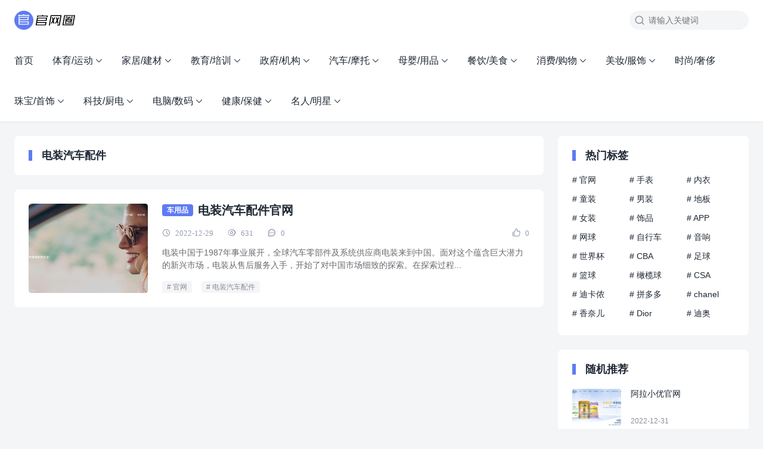

--- FILE ---
content_type: text/html; charset=UTF-8
request_url: https://www.guanwangquan.com/tag/%E7%94%B5%E8%A3%85%E6%B1%BD%E8%BD%A6%E9%85%8D%E4%BB%B6/
body_size: 9027
content:
<!DOCTYPE html>
<html>
<head>
<meta charset="UTF-8">
<meta http-equiv="X-UA-Compatible" content="IE=edge">
<meta http-equiv="cache-control" content="no-siteapp">
<meta name="viewport" content="width=device-width, initial-scale=1.0, user-scalable=0, minimum-scale=1.0, maximum-scale=1.0">
<title>电装汽车配件 - 官网圈</title>
<meta name="description" content=""><meta name="keywords" content="电装汽车配件"><meta name='robots' content='max-image-preview:large' />
	<style>img:is([sizes="auto" i], [sizes^="auto," i]) { contain-intrinsic-size: 3000px 1500px }</style>
	<link rel='stylesheet' id='wp-block-library-css' href='https://www.guanwangquan.com/wp-includes/css/dist/block-library/style.min.css?ver=6.7.1' type='text/css' media='all' />
<style id='classic-theme-styles-inline-css' type='text/css'>
/*! This file is auto-generated */
.wp-block-button__link{color:#fff;background-color:#32373c;border-radius:9999px;box-shadow:none;text-decoration:none;padding:calc(.667em + 2px) calc(1.333em + 2px);font-size:1.125em}.wp-block-file__button{background:#32373c;color:#fff;text-decoration:none}
</style>
<style id='global-styles-inline-css' type='text/css'>
:root{--wp--preset--aspect-ratio--square: 1;--wp--preset--aspect-ratio--4-3: 4/3;--wp--preset--aspect-ratio--3-4: 3/4;--wp--preset--aspect-ratio--3-2: 3/2;--wp--preset--aspect-ratio--2-3: 2/3;--wp--preset--aspect-ratio--16-9: 16/9;--wp--preset--aspect-ratio--9-16: 9/16;--wp--preset--color--black: #000000;--wp--preset--color--cyan-bluish-gray: #abb8c3;--wp--preset--color--white: #ffffff;--wp--preset--color--pale-pink: #f78da7;--wp--preset--color--vivid-red: #cf2e2e;--wp--preset--color--luminous-vivid-orange: #ff6900;--wp--preset--color--luminous-vivid-amber: #fcb900;--wp--preset--color--light-green-cyan: #7bdcb5;--wp--preset--color--vivid-green-cyan: #00d084;--wp--preset--color--pale-cyan-blue: #8ed1fc;--wp--preset--color--vivid-cyan-blue: #0693e3;--wp--preset--color--vivid-purple: #9b51e0;--wp--preset--gradient--vivid-cyan-blue-to-vivid-purple: linear-gradient(135deg,rgba(6,147,227,1) 0%,rgb(155,81,224) 100%);--wp--preset--gradient--light-green-cyan-to-vivid-green-cyan: linear-gradient(135deg,rgb(122,220,180) 0%,rgb(0,208,130) 100%);--wp--preset--gradient--luminous-vivid-amber-to-luminous-vivid-orange: linear-gradient(135deg,rgba(252,185,0,1) 0%,rgba(255,105,0,1) 100%);--wp--preset--gradient--luminous-vivid-orange-to-vivid-red: linear-gradient(135deg,rgba(255,105,0,1) 0%,rgb(207,46,46) 100%);--wp--preset--gradient--very-light-gray-to-cyan-bluish-gray: linear-gradient(135deg,rgb(238,238,238) 0%,rgb(169,184,195) 100%);--wp--preset--gradient--cool-to-warm-spectrum: linear-gradient(135deg,rgb(74,234,220) 0%,rgb(151,120,209) 20%,rgb(207,42,186) 40%,rgb(238,44,130) 60%,rgb(251,105,98) 80%,rgb(254,248,76) 100%);--wp--preset--gradient--blush-light-purple: linear-gradient(135deg,rgb(255,206,236) 0%,rgb(152,150,240) 100%);--wp--preset--gradient--blush-bordeaux: linear-gradient(135deg,rgb(254,205,165) 0%,rgb(254,45,45) 50%,rgb(107,0,62) 100%);--wp--preset--gradient--luminous-dusk: linear-gradient(135deg,rgb(255,203,112) 0%,rgb(199,81,192) 50%,rgb(65,88,208) 100%);--wp--preset--gradient--pale-ocean: linear-gradient(135deg,rgb(255,245,203) 0%,rgb(182,227,212) 50%,rgb(51,167,181) 100%);--wp--preset--gradient--electric-grass: linear-gradient(135deg,rgb(202,248,128) 0%,rgb(113,206,126) 100%);--wp--preset--gradient--midnight: linear-gradient(135deg,rgb(2,3,129) 0%,rgb(40,116,252) 100%);--wp--preset--font-size--small: 13px;--wp--preset--font-size--medium: 20px;--wp--preset--font-size--large: 36px;--wp--preset--font-size--x-large: 42px;--wp--preset--spacing--20: 0.44rem;--wp--preset--spacing--30: 0.67rem;--wp--preset--spacing--40: 1rem;--wp--preset--spacing--50: 1.5rem;--wp--preset--spacing--60: 2.25rem;--wp--preset--spacing--70: 3.38rem;--wp--preset--spacing--80: 5.06rem;--wp--preset--shadow--natural: 6px 6px 9px rgba(0, 0, 0, 0.2);--wp--preset--shadow--deep: 12px 12px 50px rgba(0, 0, 0, 0.4);--wp--preset--shadow--sharp: 6px 6px 0px rgba(0, 0, 0, 0.2);--wp--preset--shadow--outlined: 6px 6px 0px -3px rgba(255, 255, 255, 1), 6px 6px rgba(0, 0, 0, 1);--wp--preset--shadow--crisp: 6px 6px 0px rgba(0, 0, 0, 1);}:where(.is-layout-flex){gap: 0.5em;}:where(.is-layout-grid){gap: 0.5em;}body .is-layout-flex{display: flex;}.is-layout-flex{flex-wrap: wrap;align-items: center;}.is-layout-flex > :is(*, div){margin: 0;}body .is-layout-grid{display: grid;}.is-layout-grid > :is(*, div){margin: 0;}:where(.wp-block-columns.is-layout-flex){gap: 2em;}:where(.wp-block-columns.is-layout-grid){gap: 2em;}:where(.wp-block-post-template.is-layout-flex){gap: 1.25em;}:where(.wp-block-post-template.is-layout-grid){gap: 1.25em;}.has-black-color{color: var(--wp--preset--color--black) !important;}.has-cyan-bluish-gray-color{color: var(--wp--preset--color--cyan-bluish-gray) !important;}.has-white-color{color: var(--wp--preset--color--white) !important;}.has-pale-pink-color{color: var(--wp--preset--color--pale-pink) !important;}.has-vivid-red-color{color: var(--wp--preset--color--vivid-red) !important;}.has-luminous-vivid-orange-color{color: var(--wp--preset--color--luminous-vivid-orange) !important;}.has-luminous-vivid-amber-color{color: var(--wp--preset--color--luminous-vivid-amber) !important;}.has-light-green-cyan-color{color: var(--wp--preset--color--light-green-cyan) !important;}.has-vivid-green-cyan-color{color: var(--wp--preset--color--vivid-green-cyan) !important;}.has-pale-cyan-blue-color{color: var(--wp--preset--color--pale-cyan-blue) !important;}.has-vivid-cyan-blue-color{color: var(--wp--preset--color--vivid-cyan-blue) !important;}.has-vivid-purple-color{color: var(--wp--preset--color--vivid-purple) !important;}.has-black-background-color{background-color: var(--wp--preset--color--black) !important;}.has-cyan-bluish-gray-background-color{background-color: var(--wp--preset--color--cyan-bluish-gray) !important;}.has-white-background-color{background-color: var(--wp--preset--color--white) !important;}.has-pale-pink-background-color{background-color: var(--wp--preset--color--pale-pink) !important;}.has-vivid-red-background-color{background-color: var(--wp--preset--color--vivid-red) !important;}.has-luminous-vivid-orange-background-color{background-color: var(--wp--preset--color--luminous-vivid-orange) !important;}.has-luminous-vivid-amber-background-color{background-color: var(--wp--preset--color--luminous-vivid-amber) !important;}.has-light-green-cyan-background-color{background-color: var(--wp--preset--color--light-green-cyan) !important;}.has-vivid-green-cyan-background-color{background-color: var(--wp--preset--color--vivid-green-cyan) !important;}.has-pale-cyan-blue-background-color{background-color: var(--wp--preset--color--pale-cyan-blue) !important;}.has-vivid-cyan-blue-background-color{background-color: var(--wp--preset--color--vivid-cyan-blue) !important;}.has-vivid-purple-background-color{background-color: var(--wp--preset--color--vivid-purple) !important;}.has-black-border-color{border-color: var(--wp--preset--color--black) !important;}.has-cyan-bluish-gray-border-color{border-color: var(--wp--preset--color--cyan-bluish-gray) !important;}.has-white-border-color{border-color: var(--wp--preset--color--white) !important;}.has-pale-pink-border-color{border-color: var(--wp--preset--color--pale-pink) !important;}.has-vivid-red-border-color{border-color: var(--wp--preset--color--vivid-red) !important;}.has-luminous-vivid-orange-border-color{border-color: var(--wp--preset--color--luminous-vivid-orange) !important;}.has-luminous-vivid-amber-border-color{border-color: var(--wp--preset--color--luminous-vivid-amber) !important;}.has-light-green-cyan-border-color{border-color: var(--wp--preset--color--light-green-cyan) !important;}.has-vivid-green-cyan-border-color{border-color: var(--wp--preset--color--vivid-green-cyan) !important;}.has-pale-cyan-blue-border-color{border-color: var(--wp--preset--color--pale-cyan-blue) !important;}.has-vivid-cyan-blue-border-color{border-color: var(--wp--preset--color--vivid-cyan-blue) !important;}.has-vivid-purple-border-color{border-color: var(--wp--preset--color--vivid-purple) !important;}.has-vivid-cyan-blue-to-vivid-purple-gradient-background{background: var(--wp--preset--gradient--vivid-cyan-blue-to-vivid-purple) !important;}.has-light-green-cyan-to-vivid-green-cyan-gradient-background{background: var(--wp--preset--gradient--light-green-cyan-to-vivid-green-cyan) !important;}.has-luminous-vivid-amber-to-luminous-vivid-orange-gradient-background{background: var(--wp--preset--gradient--luminous-vivid-amber-to-luminous-vivid-orange) !important;}.has-luminous-vivid-orange-to-vivid-red-gradient-background{background: var(--wp--preset--gradient--luminous-vivid-orange-to-vivid-red) !important;}.has-very-light-gray-to-cyan-bluish-gray-gradient-background{background: var(--wp--preset--gradient--very-light-gray-to-cyan-bluish-gray) !important;}.has-cool-to-warm-spectrum-gradient-background{background: var(--wp--preset--gradient--cool-to-warm-spectrum) !important;}.has-blush-light-purple-gradient-background{background: var(--wp--preset--gradient--blush-light-purple) !important;}.has-blush-bordeaux-gradient-background{background: var(--wp--preset--gradient--blush-bordeaux) !important;}.has-luminous-dusk-gradient-background{background: var(--wp--preset--gradient--luminous-dusk) !important;}.has-pale-ocean-gradient-background{background: var(--wp--preset--gradient--pale-ocean) !important;}.has-electric-grass-gradient-background{background: var(--wp--preset--gradient--electric-grass) !important;}.has-midnight-gradient-background{background: var(--wp--preset--gradient--midnight) !important;}.has-small-font-size{font-size: var(--wp--preset--font-size--small) !important;}.has-medium-font-size{font-size: var(--wp--preset--font-size--medium) !important;}.has-large-font-size{font-size: var(--wp--preset--font-size--large) !important;}.has-x-large-font-size{font-size: var(--wp--preset--font-size--x-large) !important;}
:where(.wp-block-post-template.is-layout-flex){gap: 1.25em;}:where(.wp-block-post-template.is-layout-grid){gap: 1.25em;}
:where(.wp-block-columns.is-layout-flex){gap: 2em;}:where(.wp-block-columns.is-layout-grid){gap: 2em;}
:root :where(.wp-block-pullquote){font-size: 1.5em;line-height: 1.6;}
</style>
<link rel='stylesheet' id='yia-style-css' href='https://www.guanwangquan.com/wp-content/themes/yia/style.css?ver=2.1' type='text/css' media='' />
<style id='yia-style-inline-css' type='text/css'>
a,.yia-paginate .page-numbers:hover,
        .yia-paginate .post-page-numbers:hover,.yia-paginate .page-numbers:hover .yiafa,
        .yia-paginate .post-page-numbers:hover .yiafa,.yia-paginate .page-numbers.current,
        .yia-paginate .post-page-numbers.current,.yia-auto-paginate[data-event="load_posts"],.yia-nodata .yiafa,.yia-nodata .status-404,.yia-highlight,.yia-top-menu li.current-menu-item > a, .yia-top-menu li.current-menu-parent > a, .yia-top-menu li.current-post-ancestor > a, .yia-top-menu li.current-post-parent > a, .yia-top-menu li.current_page_item > a, .yia-top-menu li.current-category-ancestor > a, .yia-top-menu li.current-menu-ancestor > a,.yia-top-menu li.current-menu-item.menu-item-has-children:after, .yia-top-menu li.current-menu-parent.menu-item-has-children:after, .yia-top-menu li.current-post-ancestor.menu-item-has-children:after, .yia-top-menu li.current-post-parent.menu-item-has-children:after, .yia-top-menu li.current_page_item.menu-item-has-children:after, .yia-top-menu li.current-category-ancestor.menu-item-has-children:after, .yia-top-menu li.current-menu-ancestor.menu-item-has-children:after,.yia-top-menu li:hover > a,.yia-top-menu li:hover.menu-item-has-children:after,.post-list.layout-product .post-title:hover,.post-list.layout-default .post-title:hover,.post-list.layout-default .post-info .icon-like:hover::before,.post-list.layout-default .post-info .icon-like-active::before,.post-list.layout-default .post-info .yia-a-l:hover, .post-tag a:hover,.article .post-info a:hover,.article .article-copyright a:hover,.article .yia-like::before,.article-content a,.header .logo a,.header .icon-menu:hover,.header .tb-langs:hover > span,.header .tb-langs:hover::after,.header .tb-langs-tootip a.active,.header .top-search:hover,.article-nav .article-nav-item a:hover,.article-relevant li a:hover,.page-archives .group-item a:hover,.comments-container .comment-respond #cancel-comment-reply-link:hover,.comments-title .comments-count,.widget a:hover,.widget_calendar tbody td a,.widget_calendar tbody td a:hover,.widget-post-list .post-item:hover .post-title,.yia-website-statistics .stacistic-info li span,.yia-tags .tag-item a:hover,.yia-links .blogroll a:hover,.yia-recent-comment .comment-item:hover .item-name,.yia-catalog .catalog-item.active a,.yia-catalog .catalog-item:hover a, .yia-author-card .w-author-counts .datas-item span, .yia-crumbs a:hover, .yia-post-author .author-name:hover, .yia-p-e .yiafa { color: #5e7bf3; }.yia-ipt:focus,.yia-outline-btn,.widget_search .search-form .search-input:focus,.article .yia-like,.article-content .post-password-form p input[type="password"]:focus,.page-archives .group-d::before,.comments-container .comment-form #comment:focus,.comments-container .comment-form #comment:focus ~ .form-submit,.comments-container .comment-form .comment-form-item:focus,.wp-block-search .wp-block-search__input:focus { border: 1px solid #5e7bf3; }.yia-primary-btn,.widget_search .search-form .search-btn,.header .search-form .search-btn,.article .yia-like:hover,.wp-block-search .wp-block-search__button,.wp-block-search .wp-block-search__button:hover { background: #5e7bf3; border: 1px solid #5e7bf3; }.post-list.layout-default .yia-cat-item,.article-content .post-password-form p input[type="submit"],.article-relevant li:before,.page-tags .tag-item a:hover,.page-archives .group-ym.active,.page-link-wraper .link-item a:hover,.comments-list .comment-main .item-user .item-user-status,widget_calendar #today,.footer-main { background: #5e7bf3; }.yia-spin { border-bottom: 2px solid #5e7bf3; }.yia-card-title:before,.mo-title h3:before,.widgettitle:before { border-left: 6px solid #5e7bf3; }.page-link-wraper .linkcat-title:before { border-left: 4px solid #5e7bf3; }.yia-catalog .catalog-dot { border: 2px solid #5e7bf3; }.yia-login-modal .modal-content .login-tab-item.active { color: #5e7bf3; border-bottom: 1px solid #5e7bf3; }
.container {max-width:1240px;}@media (max-width:1288px) {.container {margin: 0 24px;}}@media (max-width: 640px) {.container {margin: 0;}}
</style>
<script type="text/javascript" src="https://www.guanwangquan.com/wp-includes/js/jquery/jquery.min.js?ver=3.7.1" id="jquery-core-js"></script>
<script type="text/javascript" src="https://www.guanwangquan.com/wp-includes/js/jquery/jquery-migrate.min.js?ver=3.4.1" id="jquery-migrate-js"></script>
<link rel="https://api.w.org/" href="https://www.guanwangquan.com/wp-json/" /><link rel="alternate" title="JSON" type="application/json" href="https://www.guanwangquan.com/wp-json/wp/v2/tags/381" /></head>
<body class="archive tag tag-381 layout-right by-themebetter contact-bottom yia-radius">
<header class="header"><div class="container"><div class="logo"><a href="https://www.guanwangquan.com"><img src="https://www.guanwangquan.com/wp-content/uploads/2022/11/logo.png" alt="官网圈"/></a></div><form method="GET" action="https://www.guanwangquan.com" class="search-form yiafa icon-search"><input type="text" name="s" value="" placeholder="请输入关键词" class="search-input" required><input type="submit" value="搜索" class="search-btn"></form><span class="top-search yiafa icon-search" data-event="toggle_search"></span><span class="yiafa icon-menu" data-event="toggle_top_menu"></span><ul class="yia-top-menu"><li id="menu-item-32" class="menu-item menu-item-type-custom menu-item-object-custom menu-item-32"><a href="/">首页</a></li>
<li id="menu-item-6" class="menu-item menu-item-type-taxonomy menu-item-object-category menu-item-has-children menu-item-6"><a href="https://www.guanwangquan.com/tiyu/">体育/运动</a>
<ul class="sub-menu">
	<li id="menu-item-10" class="menu-item menu-item-type-taxonomy menu-item-object-category menu-item-10"><a href="https://www.guanwangquan.com/tiyu/saishi/">赛事品牌</a></li>
	<li id="menu-item-8" class="menu-item menu-item-type-taxonomy menu-item-object-category menu-item-8"><a href="https://www.guanwangquan.com/tiyu/julebu/">球队俱乐部</a></li>
	<li id="menu-item-9" class="menu-item menu-item-type-taxonomy menu-item-object-category menu-item-9"><a href="https://www.guanwangquan.com/tiyu/zixingche/">自行车品牌</a></li>
	<li id="menu-item-7" class="menu-item menu-item-type-taxonomy menu-item-object-category menu-item-7"><a href="https://www.guanwangquan.com/tiyu/tiyupinpai/">体育品牌</a></li>
</ul>
</li>
<li id="menu-item-412" class="menu-item menu-item-type-taxonomy menu-item-object-category menu-item-has-children menu-item-412"><a href="https://www.guanwangquan.com/jiajujiancai/">家居/建材</a>
<ul class="sub-menu">
	<li id="menu-item-414" class="menu-item menu-item-type-taxonomy menu-item-object-category menu-item-414"><a href="https://www.guanwangquan.com/jiajujiancai/jiancai/">建材品牌</a></li>
	<li id="menu-item-413" class="menu-item menu-item-type-taxonomy menu-item-object-category menu-item-413"><a href="https://www.guanwangquan.com/jiajujiancai/jiaju/">家居家纺</a></li>
	<li id="menu-item-415" class="menu-item menu-item-type-taxonomy menu-item-object-category menu-item-415"><a href="https://www.guanwangquan.com/jiajujiancai/baihuo/">日用百货</a></li>
</ul>
</li>
<li id="menu-item-547" class="menu-item menu-item-type-taxonomy menu-item-object-category menu-item-has-children menu-item-547"><a href="https://www.guanwangquan.com/jiaoyupeixun/">教育/培训</a>
<ul class="sub-menu">
	<li id="menu-item-548" class="menu-item menu-item-type-taxonomy menu-item-object-category menu-item-548"><a href="https://www.guanwangquan.com/jiaoyupeixun/xuexiao/">学校教育</a></li>
	<li id="menu-item-549" class="menu-item menu-item-type-taxonomy menu-item-object-category menu-item-549"><a href="https://www.guanwangquan.com/jiaoyupeixun/peixun/">民办培训</a></li>
</ul>
</li>
<li id="menu-item-597" class="menu-item menu-item-type-taxonomy menu-item-object-category menu-item-has-children menu-item-597"><a href="https://www.guanwangquan.com/zhengfujigou/">政府/机构</a>
<ul class="sub-menu">
	<li id="menu-item-600" class="menu-item menu-item-type-taxonomy menu-item-object-category menu-item-600"><a href="https://www.guanwangquan.com/zhengfujigou/zhengfu/">政府网站</a></li>
	<li id="menu-item-599" class="menu-item menu-item-type-taxonomy menu-item-object-category menu-item-599"><a href="https://www.guanwangquan.com/zhengfujigou/gongyi/">公益团体</a></li>
	<li id="menu-item-598" class="menu-item menu-item-type-taxonomy menu-item-object-category menu-item-598"><a href="https://www.guanwangquan.com/zhengfujigou/bianmin/">便民服务</a></li>
</ul>
</li>
<li id="menu-item-657" class="menu-item menu-item-type-taxonomy menu-item-object-category menu-item-has-children menu-item-657"><a href="https://www.guanwangquan.com/qichemotuo/">汽车/摩托</a>
<ul class="sub-menu">
	<li id="menu-item-659" class="menu-item menu-item-type-taxonomy menu-item-object-category menu-item-659"><a href="https://www.guanwangquan.com/qichemotuo/qiche/">汽车品牌</a></li>
	<li id="menu-item-660" class="menu-item menu-item-type-taxonomy menu-item-object-category menu-item-660"><a href="https://www.guanwangquan.com/qichemotuo/cheyongpin/">车用品</a></li>
	<li id="menu-item-658" class="menu-item menu-item-type-taxonomy menu-item-object-category menu-item-658"><a href="https://www.guanwangquan.com/qichemotuo/chuxinggongju/">出行工具</a></li>
</ul>
</li>
<li id="menu-item-751" class="menu-item menu-item-type-taxonomy menu-item-object-category menu-item-has-children menu-item-751"><a href="https://www.guanwangquan.com/muyingyongpin/">母婴/用品</a>
<ul class="sub-menu">
	<li id="menu-item-752" class="menu-item menu-item-type-taxonomy menu-item-object-category menu-item-752"><a href="https://www.guanwangquan.com/muyingyongpin/yinger/">婴儿用品食品</a></li>
	<li id="menu-item-753" class="menu-item menu-item-type-taxonomy menu-item-object-category menu-item-753"><a href="https://www.guanwangquan.com/muyingyongpin/yunchanfu/">孕产妇用品</a></li>
	<li id="menu-item-754" class="menu-item menu-item-type-taxonomy menu-item-object-category menu-item-754"><a href="https://www.guanwangquan.com/muyingyongpin/muyingdian/">母婴店</a></li>
</ul>
</li>
<li id="menu-item-862" class="menu-item menu-item-type-taxonomy menu-item-object-category menu-item-has-children menu-item-862"><a href="https://www.guanwangquan.com/canyinmeishi/">餐饮/美食</a>
<ul class="sub-menu">
	<li id="menu-item-865" class="menu-item menu-item-type-taxonomy menu-item-object-category menu-item-865"><a href="https://www.guanwangquan.com/canyinmeishi/shipin/">食品品牌</a></li>
	<li id="menu-item-867" class="menu-item menu-item-type-taxonomy menu-item-object-category menu-item-867"><a href="https://www.guanwangquan.com/canyinmeishi/yinliao/">饮料品牌</a></li>
	<li id="menu-item-864" class="menu-item menu-item-type-taxonomy menu-item-object-category menu-item-864"><a href="https://www.guanwangquan.com/canyinmeishi/dingcan/">网上订餐</a></li>
	<li id="menu-item-863" class="menu-item menu-item-type-taxonomy menu-item-object-category menu-item-863"><a href="https://www.guanwangquan.com/canyinmeishi/yanjiuchaye/">烟酒茶叶</a></li>
	<li id="menu-item-866" class="menu-item menu-item-type-taxonomy menu-item-object-category menu-item-866"><a href="https://www.guanwangquan.com/canyinmeishi/canyinpinpai/">餐饮品牌</a></li>
</ul>
</li>
<li id="menu-item-1016" class="menu-item menu-item-type-taxonomy menu-item-object-category menu-item-has-children menu-item-1016"><a href="https://www.guanwangquan.com/xiaofeigouwu/">消费/购物</a>
<ul class="sub-menu">
	<li id="menu-item-1020" class="menu-item menu-item-type-taxonomy menu-item-object-category menu-item-1020"><a href="https://www.guanwangquan.com/xiaofeigouwu/shangcheng/">网上商城</a></li>
	<li id="menu-item-1017" class="menu-item menu-item-type-taxonomy menu-item-object-category menu-item-1017"><a href="https://www.guanwangquan.com/xiaofeigouwu/tuangou/">团购网站</a></li>
	<li id="menu-item-1018" class="menu-item menu-item-type-taxonomy menu-item-object-category menu-item-1018"><a href="https://www.guanwangquan.com/xiaofeigouwu/kuaidi/">快递公司</a></li>
	<li id="menu-item-1019" class="menu-item menu-item-type-taxonomy menu-item-object-category menu-item-1019"><a href="https://www.guanwangquan.com/xiaofeigouwu/baihuoshangcheng/">百货商城</a></li>
	<li id="menu-item-1022" class="menu-item menu-item-type-taxonomy menu-item-object-category menu-item-1022"><a href="https://www.guanwangquan.com/xiaofeigouwu/chaoshi/">超市/便利店</a></li>
	<li id="menu-item-1021" class="menu-item menu-item-type-taxonomy menu-item-object-category menu-item-1021"><a href="https://www.guanwangquan.com/xiaofeigouwu/wangdian/">网店推荐</a></li>
</ul>
</li>
<li id="menu-item-1155" class="menu-item menu-item-type-taxonomy menu-item-object-category menu-item-has-children menu-item-1155"><a href="https://www.guanwangquan.com/meizhuangfushi/">美妆/服饰</a>
<ul class="sub-menu">
	<li id="menu-item-1157" class="menu-item menu-item-type-taxonomy menu-item-object-category menu-item-1157"><a href="https://www.guanwangquan.com/meizhuangfushi/huazhuang/">化妆护肤</a></li>
	<li id="menu-item-1156" class="menu-item menu-item-type-taxonomy menu-item-object-category menu-item-1156"><a href="https://www.guanwangquan.com/meizhuangfushi/neiyi/">内衣品牌</a></li>
	<li id="menu-item-1158" class="menu-item menu-item-type-taxonomy menu-item-object-category menu-item-1158"><a href="https://www.guanwangquan.com/meizhuangfushi/nvzhuang/">女装品牌</a></li>
	<li id="menu-item-1159" class="menu-item menu-item-type-taxonomy menu-item-object-category menu-item-1159"><a href="https://www.guanwangquan.com/meizhuangfushi/nanzhuang/">男装品牌</a></li>
	<li id="menu-item-1160" class="menu-item menu-item-type-taxonomy menu-item-object-category menu-item-1160"><a href="https://www.guanwangquan.com/meizhuangfushi/tongzhuang/">童装品牌</a></li>
	<li id="menu-item-1161" class="menu-item menu-item-type-taxonomy menu-item-object-category menu-item-1161"><a href="https://www.guanwangquan.com/meizhuangfushi/xiangbao/">箱包鞋子</a></li>
</ul>
</li>
<li id="menu-item-1337" class="menu-item menu-item-type-taxonomy menu-item-object-category menu-item-1337"><a href="https://www.guanwangquan.com/shechi/">时尚/奢侈</a></li>
<li id="menu-item-1373" class="menu-item menu-item-type-taxonomy menu-item-object-category menu-item-has-children menu-item-1373"><a href="https://www.guanwangquan.com/zhubaoshoushi/">珠宝/首饰</a>
<ul class="sub-menu">
	<li id="menu-item-1375" class="menu-item menu-item-type-taxonomy menu-item-object-category menu-item-1375"><a href="https://www.guanwangquan.com/zhubaoshoushi/chaoliushipin/">潮流饰品</a></li>
	<li id="menu-item-1376" class="menu-item menu-item-type-taxonomy menu-item-object-category menu-item-1376"><a href="https://www.guanwangquan.com/zhubaoshoushi/zhenzhu/">珍珠玉石</a></li>
	<li id="menu-item-1378" class="menu-item menu-item-type-taxonomy menu-item-object-category menu-item-1378"><a href="https://www.guanwangquan.com/zhubaoshoushi/zuanshi/">黄金钻石</a></li>
	<li id="menu-item-1374" class="menu-item menu-item-type-taxonomy menu-item-object-category menu-item-1374"><a href="https://www.guanwangquan.com/zhubaoshoushi/shoubiao/">手表</a></li>
	<li id="menu-item-1377" class="menu-item menu-item-type-taxonomy menu-item-object-category menu-item-1377"><a href="https://www.guanwangquan.com/zhubaoshoushi/yanjing/">眼镜</a></li>
</ul>
</li>
<li id="menu-item-1527" class="menu-item menu-item-type-taxonomy menu-item-object-category menu-item-has-children menu-item-1527"><a href="https://www.guanwangquan.com/keji/">科技/厨电</a>
<ul class="sub-menu">
	<li id="menu-item-1528" class="menu-item menu-item-type-taxonomy menu-item-object-category menu-item-1528"><a href="https://www.guanwangquan.com/keji/web/">互联网品牌</a></li>
	<li id="menu-item-1531" class="menu-item menu-item-type-taxonomy menu-item-object-category menu-item-1531"><a href="https://www.guanwangquan.com/keji/ruanjian/">电脑软件</a></li>
	<li id="menu-item-1530" class="menu-item menu-item-type-taxonomy menu-item-object-category menu-item-1530"><a href="https://www.guanwangquan.com/keji/app/">手机应用</a></li>
	<li id="menu-item-1529" class="menu-item menu-item-type-taxonomy menu-item-object-category menu-item-1529"><a href="https://www.guanwangquan.com/keji/jiadian/">家电品牌</a></li>
</ul>
</li>
<li id="menu-item-1650" class="menu-item menu-item-type-taxonomy menu-item-object-category menu-item-has-children menu-item-1650"><a href="https://www.guanwangquan.com/diannaoshuma/">电脑/数码</a>
<ul class="sub-menu">
	<li id="menu-item-1652" class="menu-item menu-item-type-taxonomy menu-item-object-category menu-item-1652"><a href="https://www.guanwangquan.com/diannaoshuma/shouji/">手机品牌</a></li>
	<li id="menu-item-1654" class="menu-item menu-item-type-taxonomy menu-item-object-category menu-item-1654"><a href="https://www.guanwangquan.com/diannaoshuma/diannao/">电脑/硬件</a></li>
	<li id="menu-item-1651" class="menu-item menu-item-type-taxonomy menu-item-object-category menu-item-1651"><a href="https://www.guanwangquan.com/diannaoshuma/yingyin/">影音娱乐</a></li>
	<li id="menu-item-1653" class="menu-item menu-item-type-taxonomy menu-item-object-category menu-item-1653"><a href="https://www.guanwangquan.com/diannaoshuma/shumapeijian/">数码配件</a></li>
	<li id="menu-item-1655" class="menu-item menu-item-type-taxonomy menu-item-object-category menu-item-1655"><a href="https://www.guanwangquan.com/diannaoshuma/xiangji/">相机品牌</a></li>
</ul>
</li>
<li id="menu-item-1781" class="menu-item menu-item-type-taxonomy menu-item-object-category menu-item-has-children menu-item-1781"><a href="https://www.guanwangquan.com/jiankang/">健康/保健</a>
<ul class="sub-menu">
	<li id="menu-item-1782" class="menu-item menu-item-type-taxonomy menu-item-object-category menu-item-1782"><a href="https://www.guanwangquan.com/jiankang/baojianpin/">保健品</a></li>
	<li id="menu-item-1783" class="menu-item menu-item-type-taxonomy menu-item-object-category menu-item-1783"><a href="https://www.guanwangquan.com/jiankang/yiyao/">医药用品</a></li>
	<li id="menu-item-1784" class="menu-item menu-item-type-taxonomy menu-item-object-category menu-item-1784"><a href="https://www.guanwangquan.com/jiankang/yiyuan/">医院</a></li>
</ul>
</li>
<li id="menu-item-1875" class="menu-item menu-item-type-taxonomy menu-item-object-category menu-item-has-children menu-item-1875"><a href="https://www.guanwangquan.com/mingren-mingxing/">名人/明星</a>
<ul class="sub-menu">
	<li id="menu-item-1877" class="menu-item menu-item-type-taxonomy menu-item-object-category menu-item-1877"><a href="https://www.guanwangquan.com/mingren-mingxing/mingxing/">明星艺人</a></li>
	<li id="menu-item-1874" class="menu-item menu-item-type-taxonomy menu-item-object-category menu-item-1874"><a href="https://www.guanwangquan.com/mingren-mingxing/mingren/">著名人物</a></li>
	<li id="menu-item-1872" class="menu-item menu-item-type-taxonomy menu-item-object-category menu-item-1872"><a href="https://www.guanwangquan.com/mingren-mingxing/wanghong/">网红</a></li>
	<li id="menu-item-1876" class="menu-item menu-item-type-taxonomy menu-item-object-category menu-item-1876"><a href="https://www.guanwangquan.com/mingren-mingxing/web-renwu/">互联网人物</a></li>
	<li id="menu-item-1873" class="menu-item menu-item-type-taxonomy menu-item-object-category menu-item-1873"><a href="https://www.guanwangquan.com/mingren-mingxing/yishujia/">艺术家</a></li>
</ul>
</li>
</ul></div></header><div class="container">
    <div class="yia-main with-sidebar ">
        <div class="yia-top-box"><h1 class="yia-card-title">电装汽车配件</h1></div>        <ul class="post-list layout-default"><li class="post-item single-left"><a href="https://www.guanwangquan.com/denso/" class="post-thumbs"><div class="thumbs-item yia-rds4"><img class="yia-rds4" alt="电装汽车配件官网" src="https://www.guanwangquan.com/wp-content/themes/yia/assets/img/default-thumb.png"  data-src="https://www.guanwangquan.com/wp-content/uploads/2022/12/1-97-200x150.jpg" /></div></a><div class="post-main"><h2 class="title-line-auto"><a class="yia-cat-item" href="https://www.guanwangquan.com/qichemotuo/cheyongpin/">车用品</a><a class="post-title" href="https://www.guanwangquan.com/denso/" title="电装汽车配件官网">电装汽车配件官网</a></h2><div class="post-info"><span class="yiafa icon-time">2022-12-29</span><span class="yiafa icon-views">631</span><span class="yiafa icon-comment meta-m-hide">0</span><span class="yiafa yia-like icon-like" data-id="694" data-event="like" data-suffix="">0 </span></div><p class="post-content">电装中国于1987年事业展开，全球汽车零部件及系统供应商电装来到中国。面对这个蕴含巨大潜力的新兴市场，电装从售后服务入手，开始了对中国市场细致的探索。在探索过程...</p><div class="post-tag"><a href="https://www.guanwangquan.com/tag/%e5%ae%98%e7%bd%91/" rel="tag">官网</a><a href="https://www.guanwangquan.com/tag/%e7%94%b5%e8%a3%85%e6%b1%bd%e8%bd%a6%e9%85%8d%e4%bb%b6/" rel="tag">电装汽车配件</a></div></div></li></ul>    </div>
    <div class="sidebar" data-roll="1 2"><div class="widget-on-phone widget yia-tags column3"><h3 class="yia-card-title">热门标签</h3><ul><li class="tag-item"><a title="官网" href="https://www.guanwangquan.com/tag/%e5%ae%98%e7%bd%91/"># 官网</a></li><li class="tag-item"><a title="手表" href="https://www.guanwangquan.com/tag/%e6%89%8b%e8%a1%a8/"># 手表</a></li><li class="tag-item"><a title="内衣" href="https://www.guanwangquan.com/tag/%e5%86%85%e8%a1%a3/"># 内衣</a></li><li class="tag-item"><a title="童装" href="https://www.guanwangquan.com/tag/%e7%ab%a5%e8%a3%85/"># 童装</a></li><li class="tag-item"><a title="男装" href="https://www.guanwangquan.com/tag/%e7%94%b7%e8%a3%85/"># 男装</a></li><li class="tag-item"><a title="地板" href="https://www.guanwangquan.com/tag/%e5%9c%b0%e6%9d%bf/"># 地板</a></li><li class="tag-item"><a title="女装" href="https://www.guanwangquan.com/tag/%e5%a5%b3%e8%a3%85/"># 女装</a></li><li class="tag-item"><a title="饰品" href="https://www.guanwangquan.com/tag/%e9%a5%b0%e5%93%81/"># 饰品</a></li><li class="tag-item"><a title="APP" href="https://www.guanwangquan.com/tag/app/"># APP</a></li><li class="tag-item"><a title="网球" href="https://www.guanwangquan.com/tag/%e7%bd%91%e7%90%83/"># 网球</a></li><li class="tag-item"><a title="自行车" href="https://www.guanwangquan.com/tag/%e8%87%aa%e8%a1%8c%e8%bd%a6/"># 自行车</a></li><li class="tag-item"><a title="音响" href="https://www.guanwangquan.com/tag/%e9%9f%b3%e5%93%8d/"># 音响</a></li><li class="tag-item"><a title="世界杯" href="https://www.guanwangquan.com/tag/%e4%b8%96%e7%95%8c%e6%9d%af/"># 世界杯</a></li><li class="tag-item"><a title="CBA" href="https://www.guanwangquan.com/tag/cba/"># CBA</a></li><li class="tag-item"><a title="足球" href="https://www.guanwangquan.com/tag/%e8%b6%b3%e7%90%83/"># 足球</a></li><li class="tag-item"><a title="篮球" href="https://www.guanwangquan.com/tag/%e7%af%ae%e7%90%83/"># 篮球</a></li><li class="tag-item"><a title="橄榄球" href="https://www.guanwangquan.com/tag/%e6%a9%84%e6%a6%84%e7%90%83/"># 橄榄球</a></li><li class="tag-item"><a title="CSA" href="https://www.guanwangquan.com/tag/csa/"># CSA</a></li><li class="tag-item"><a title="迪卡侬" href="https://www.guanwangquan.com/tag/%e8%bf%aa%e5%8d%a1%e4%be%ac/"># 迪卡侬</a></li><li class="tag-item"><a title="拼多多" href="https://www.guanwangquan.com/tag/%e6%8b%bc%e5%a4%9a%e5%a4%9a/"># 拼多多</a></li><li class="tag-item"><a title="chanel" href="https://www.guanwangquan.com/tag/chanel/"># chanel</a></li><li class="tag-item"><a title="香奈儿" href="https://www.guanwangquan.com/tag/%e9%a6%99%e5%a5%88%e5%84%bf/"># 香奈儿</a></li><li class="tag-item"><a title="Dior" href="https://www.guanwangquan.com/tag/dior/"># Dior</a></li><li class="tag-item"><a title="迪奥" href="https://www.guanwangquan.com/tag/%e8%bf%aa%e5%a5%a5/"># 迪奥</a></li></ul></div><div class="widget-on-phone widget yia-random-post one"><h3 class="yia-card-title">随机推荐</h3><ul class="widget-post-list layout-one"><li class="post-item"><a href="https://www.guanwangquan.com/alaxiaoyou/"><div class="thumbs-item yia-rds4"><img class="yia-rds4" alt="阿拉小优官网" src="https://www.guanwangquan.com/wp-content/themes/yia/assets/img/default-thumb.png"  data-src="https://www.guanwangquan.com/wp-content/uploads/2022/12/1-122-200x150.jpg" /></div><div class="post-detail"><p class="post-title">阿拉小优官网</p><p class="post-metas"><span>2022-12-31</span></p></div></a></li><li class="post-item"><a href="https://www.guanwangquan.com/dangdang/"><div class="thumbs-item yia-rds4"><img class="yia-rds4" alt="当当网官网" src="https://www.guanwangquan.com/wp-content/themes/yia/assets/img/default-thumb.png"  data-src="https://www.guanwangquan.com/wp-content/uploads/2023/01/1-93-200x150.jpg" /></div><div class="post-detail"><p class="post-title">当当网官网</p><p class="post-metas"><span>2023-01-16</span></p></div></a></li><li class="post-item"><a href="https://www.guanwangquan.com/hongdou/"><div class="thumbs-item yia-rds4"><img class="yia-rds4" alt="红豆居家内衣官网" src="https://www.guanwangquan.com/wp-content/themes/yia/assets/img/default-thumb.png"  data-src="https://www.guanwangquan.com/wp-content/uploads/2023/01/1-122-200x150.jpg" /></div><div class="post-detail"><p class="post-title">红豆居家内衣官网</p><p class="post-metas"><span>2023-01-31</span></p></div></a></li><li class="post-item"><a href="https://www.guanwangquan.com/lancome/"><div class="thumbs-item yia-rds4"><img class="yia-rds4" alt="Lancome兰蔻官网" src="https://www.guanwangquan.com/wp-content/themes/yia/assets/img/default-thumb.png"  data-src="https://www.guanwangquan.com/wp-content/uploads/2023/01/1-100-200x150.jpg" /></div><div class="post-detail"><p class="post-title">Lancome兰蔻官网</p><p class="post-metas"><span>2023-01-17</span></p></div></a></li><li class="post-item"><a href="https://www.guanwangquan.com/gaodun/"><div class="thumbs-item yia-rds4"><img class="yia-rds4" alt="高顿教育官网" src="https://www.guanwangquan.com/wp-content/themes/yia/assets/img/default-thumb.png"  data-src="https://www.guanwangquan.com/wp-content/uploads/2022/12/1-52-200x150.jpg" /></div><div class="post-detail"><p class="post-title">高顿教育官网</p><p class="post-metas"><span>2022-12-17</span></p></div></a></li><li class="post-item"><a href="https://www.guanwangquan.com/haidilao/"><div class="thumbs-item yia-rds4"><img class="yia-rds4" alt="海底捞外送官网" src="https://www.guanwangquan.com/wp-content/themes/yia/assets/img/default-thumb.png"  data-src="https://www.guanwangquan.com/wp-content/uploads/2023/01/1-32-200x150.jpg" /></div><div class="post-detail"><p class="post-title">海底捞外送官网</p><p class="post-metas"><span>2023-01-05</span></p></div></a></li><li class="post-item"><a href="https://www.guanwangquan.com/mingr/"><div class="thumbs-item yia-rds4"><img class="yia-rds4" alt="MINGR明牌珠宝官网" src="https://www.guanwangquan.com/wp-content/themes/yia/assets/img/default-thumb.png"  data-src="https://www.guanwangquan.com/wp-content/uploads/2023/02/1-49-200x150.jpg" /></div><div class="post-detail"><p class="post-title">MINGR明牌珠宝官网</p><p class="post-metas"><span>2023-02-18</span></p></div></a></li><li class="post-item"><a href="https://www.guanwangquan.com/hengrui/"><div class="thumbs-item yia-rds4"><img class="yia-rds4" alt="恒瑞医药官网" src="https://www.guanwangquan.com/wp-content/themes/yia/assets/img/default-thumb.png"  data-src="https://www.guanwangquan.com/wp-content/uploads/2023/07/1-45-200x150.jpg" /></div><div class="post-detail"><p class="post-title">恒瑞医药官网</p><p class="post-metas"><span>2023-07-07</span></p></div></a></li></ul></div></div></div>
<div class="site-tools"><div class="tools-icon scroll-top" data-event="scroll_top"><span class="yiafa icon-scroll-top"></span></div></div><div class="footer footer-main"><div class="container"><div class="copyright"><p><img src="https://www.guanwangquan.com/wp-content/uploads/2022/11/cnnic.png" height="30" alt="可信网站" title="可信网站"> <img src="https://www.guanwangquan.com/wp-content/uploads/2022/11/cxlogos.jpg" height="30" alt="诚信网站" title="诚信网站"> <img border="0" height="30" src="https://www.guanwangquan.com/wp-content/uploads/2022/11/aqlmlogo.png" alt="安全联盟行业认证" title="安全联盟行业认证"> <img border="0" height="30" src="https://www.guanwangquan.com/wp-content/uploads/2022/11/360logo.gif" alt="360安全网站" title="360安全网站"> <img src="https://www.guanwangquan.com/wp-content/uploads/2022/11/cnnic.gif" height="30" title="中国互联网络信息中心合作"></p>
<p>Copyright © 2022-2025 <a href="https://www.guanwangquan.com/sitemap.xml">sitemap</a></p></div></div></div><script>
window.yiaCtx={"adminUri":"https:\/\/www.guanwangquan.com\/wp-admin\/","themeUri":"https:\/\/www.guanwangquan.com\/wp-content\/themes\/yia","ajaxUri":"https:\/\/www.guanwangquan.com\/wp-admin\/admin-ajax.php","appID":"","default_thumb":"https:\/\/www.guanwangquan.com\/wp-content\/themes\/yia\/assets\/img\/default-thumb.png","default_avatar":"https:\/\/www.guanwangquan.com\/wp-content\/themes\/yia\/assets\/img\/default-avatar.png","article_swiper":false,"users_can_register":false,"share_img":"","comment_tf":"","event":[],"jsCdn":"https:\/\/www.guanwangquan.com\/wp-content\/themes\/yia"}</script>
<script defer src="https://umami-4dnn.onrender.com/script.js" data-website-id="7929f450-c66c-480e-8478-f0afeb2cd46d"></script><script type="text/javascript" id="main-js-extra">
/* <![CDATA[ */
var tboslang = {"1001":"\u63d0\u4ea4\u4e2d","1002":"\u63d0\u4ea4","1003":"\u5f85\u5ba1\u6838","1004":"\u56de\u590d","1005":"\u9000\u51fa\u6210\u529f","1006":"\u767b\u5f55","1007":"\u6ce8\u518c","1008":"\u767b\u5f55\u6210\u529f","1009":"\u5fae\u4fe1\u626b\u4e00\u626b\u5206\u4eab","1010":"\u5f53\u524d\u6587\u7ae0\u5df2\u5220\u9664\u6216\u672a\u53d1\u5e03\uff01","1011":"\u6587\u7ae0\u8bc4\u8bba\u5df2\u5173\u95ed\uff01","1012":"\u8bc4\u8bba\u4e0d\u80fd\u4e3a\u7a7a","1013":"\u8bf7\u586b\u5199\u6635\u79f0","1014":"\u8bf7\u586b\u5199\u6709\u6548\u7684\u90ae\u7bb1\u5730\u5740","1015":"url\u4e0d\u80fd\u4e3a\u7a7a","1016":"\u8bf7\u5728\u3010\u5916\u89c2 - \u4e3b\u9898\u8bbe\u7f6e - \u5206\u4eab\u3011\u4e2d\u8bbe\u7f6eappID\u548cappsecret","1017":"\u5206\u949f\u524d","1018":"\u79d2\u524d","1019":"\u521a\u521a","1020":"\u8bf7\u8f93\u5165\u6b63\u786e\u7684\u9a8c\u8bc1\u7801","1021":"\u6295\u7a3f\u672a\u5f00\u542f","1022":"\u4e24\u6b21\u6295\u7a3f\u65f6\u95f4\u95f4\u9694\u592a\u77ed\uff0c\u8bf7\u7a0d\u5019\u518d\u6765","1023":"\u6807\u9898\u4e0d\u80fd\u4e3a\u7a7a\uff0c\u4e14\u5c0f\u4e8e50\u4e2a\u5b57\u7b26","1024":"\u5185\u5bb9\u4e0d\u80fd\u4e3a\u7a7a\uff0c\u4e14\u4ecb\u4e8e10-10000\u5b57\u4e4b\u95f4","1025":"\u9009\u62e9\u7684\u5206\u7c7b\u4e0d\u5b58\u5728","1026":"\u6807\u9898\u91cd\u590d","1027":"\u6295\u7a3f\u5931\u8d25\uff0c\u8bf7\u7a0d\u540e\u518d\u8bd5","1028":"\u6295\u7a3f\u6210\u529f\uff0c\u7b49\u5f85\u5ba1\u6838\u4e2d","1029":"\u6570\u636e\u5f02\u5e38\uff0c\u8bf7\u7a0d\u540e\u518d\u8bd5"};
/* ]]> */
</script>
<script type="text/javascript" src="https://www.guanwangquan.com/wp-content/themes/yia/assets/js/main.js?ver=2.1" id="main-js"></script>
</body>
</html>